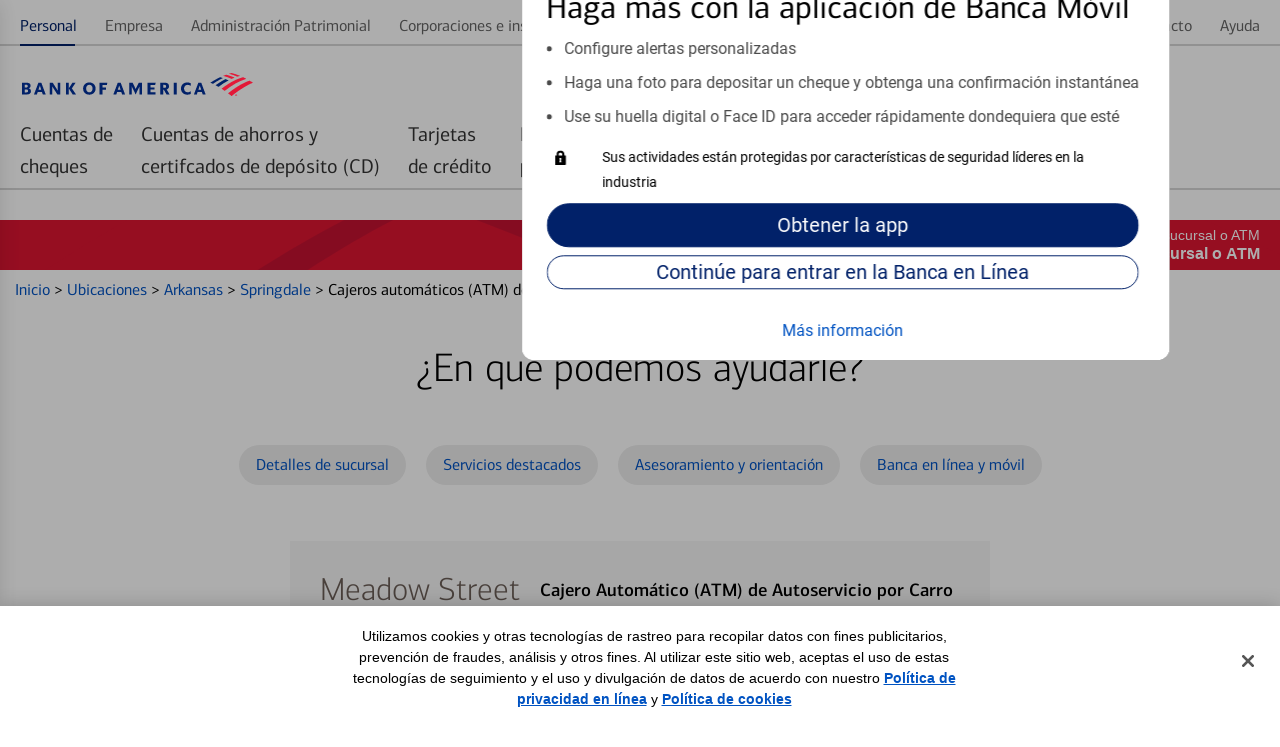

--- FILE ---
content_type: image/svg+xml
request_url: https://assets.es-locators.bankofamerica.com/images/arrow.svg
body_size: 184
content:
<?xml version="1.0" encoding="utf-8"?>
<!DOCTYPE svg PUBLIC "-//W3C//DTD SVG 1.1//EN" "http://www.w3.org/Graphics/SVG/1.1/DTD/svg11.dtd">
<svg version="1.1" id="arrow" xmlns="http://www.w3.org/2000/svg" xmlns:xlink="http://www.w3.org/1999/xlink" x="0px" y="0px"
	 viewBox="0 0 12.7 20" xml:space="preserve">
<style type="text/css">
	.st0{fill:#6B5E51;}
</style>
<polyline class="st0" points="2.7,20 0,17.3 7.3,10 0,2.7 2.7,0 12.7,10 "/>
</svg>
